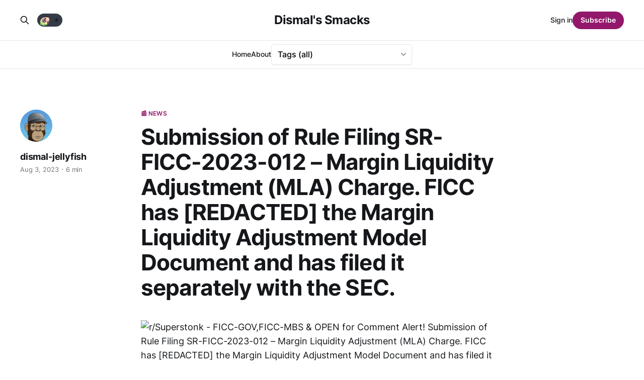

--- FILE ---
content_type: text/html; charset=utf-8
request_url: https://dismal-jellyfish.com/sr-ficc-2023-012-ficcs-new-margin-liquidity-adjustments/
body_size: 11224
content:
<!DOCTYPE html>
<html lang=en class=auto-color>
<head>
<meta charset=utf-8>
<meta name=viewport content="width=device-width, initial-scale=1">
<title>SR-FICC-2023-012: FICC&#x27;s New Margin Liquidity Adjustments</title>
<link rel=stylesheet href="/assets/built/screen.css?v=1ace75279c">
<link rel=preconnect href="https://cdn.jsdelivr.net">
<link rel=dns-prefetch href="https://cdn.jsdelivr.net">
<link rel=preconnect href="https://www.googletagmanager.com">
<link rel=dns-prefetch href="https://www.googletagmanager.com">
<link rel=preload href="/assets/fonts/inter-v12-latin-500.woff2" as=font type="font/woff2" crossorigin>
<link rel=preload href="/assets/fonts/inter-v12-latin-600.woff2" as=font type="font/woff2" crossorigin>
<link rel=preload href="/assets/fonts/inter-v12-latin-700.woff2" as=font type="font/woff2" crossorigin>
<link rel=preload href="/assets/fonts/inter-v12-latin-regular.woff2" as=font type="font/woff2" crossorigin>
<link rel=apple-touch-icon sizes=180x180 href="/assets/images/icons/apple-touch-icon.png">
<link rel=icon type="image/png" sizes=32x32 href="/assets/images/icons/favicon-32x32.png">
<link rel=icon type="image/png" sizes=16x16 href="/assets/images/icons/favicon-16x16.png">
<link rel=manifest href="/assets/images/icons/site.webmanifest">
<link rel=mask-icon href="/assets/images/icons/safari-pinned-tab.svg" color="#93186c">
<link rel="shortcut icon" href="/assets/images/icons/favicon.ico">
<meta name=msapplication-TileColor content="#93186c">
<meta name=msapplication-config content="/assets/images/icons/browserconfig.xml">
<meta name=theme-color content="#93186c"></meta>
<style id=gh-members-styles>.gh-post-upgrade-cta-content,.gh-post-upgrade-cta{display:flex;flex-direction:column;align-items:center;font-family:-apple-system,BlinkMacSystemFont,'Segoe UI',Roboto,Oxygen,Ubuntu,Cantarell,'Open Sans','Helvetica Neue',sans-serif;text-align:center;width:100%;color:#fff;font-size:16px}.gh-post-upgrade-cta-content{border-radius:8px;padding:40px 4vw}.gh-post-upgrade-cta h2{color:#fff;font-size:28px;letter-spacing:-.2px;margin:0;padding:0}.gh-post-upgrade-cta p{margin:20px 0 0;padding:0}.gh-post-upgrade-cta small{font-size:16px;letter-spacing:-.2px}.gh-post-upgrade-cta a{color:#fff;cursor:pointer;font-weight:500;box-shadow:none;text-decoration:underline}.gh-post-upgrade-cta a:hover{color:#fff;opacity:.8;box-shadow:none;text-decoration:underline}.gh-post-upgrade-cta a.gh-btn{display:block;background:#fff;text-decoration:none;margin:28px 0 0;padding:8px 18px;border-radius:4px;font-size:16px;font-weight:600}.gh-post-upgrade-cta a.gh-btn:hover{opacity:.92}</style><link rel=stylesheet type="text/css" href="/public/cards.min.css?v=1ace75279c"><style>:root{--ghost-accent-color:#93186c}</style><style>.select{position:relative;min-width:200px}.select svg{position:absolute;right:12px;top:calc(50% - 3px);width:10px;height:6px;stroke-width:2px;stroke:#9098a9;fill:none;stroke-linecap:round;stroke-linejoin:round;pointer-events:none}.select select{-webkit-appearance:none;padding:7px 40px 7px 12px;width:100%;border:1px solid #e8eaed;border-radius:5px;background:#fff;box-shadow:0 1px 3px -2px #9098a9;cursor:pointer;font-family:inherit;font-size:16px;transition:all 150ms ease}.select select:required:invalid{color:#5a667f}.select select option{color:#223254}.select select option[value=""][disabled] {display:none}.select select:focus{outline:none;border-color:#07f;box-shadow:0 0 0 2px rgba(0,119,255,.2)}.select select:hover+svg{stroke:#07f}.sprites{position:absolute;width:0;height:0;pointer-events:none;user-select:none}</style><script async src="https://www.googletagmanager.com/gtag/js?id=G-4P9JNGC3GD"></script>
<script>window.dataLayer=window.dataLayer||[];function gtag(){dataLayer.push(arguments);}gtag('js',new Date());gtag('config','G-4P9JNGC3GD');</script>
<meta name=description content="FICC files SR-FICC-2023-012 to refine MLA Charge calculations, including improvements for sponsored members and asset group classifications.">
<link rel=canonical href="https://dismal-jellyfish.com/sr-ficc-2023-012-ficcs-new-margin-liquidity-adjustments/">
<meta name=referrer content=no-referrer-when-downgrade>
<meta property=og:site_name content="Dismal&#x27;s Smacks">
<meta property=og:type content=article>
<meta property=og:title content="SR-FICC-2023-012: FICC&#x27;s New Margin Liquidity Adjustments">
<meta property=og:description content="FICC files SR-FICC-2023-012 to refine MLA Charge calculations, including improvements for sponsored members and asset group classifications.">
<meta property=og:url content="https://dismal-jellyfish.com/sr-ficc-2023-012-ficcs-new-margin-liquidity-adjustments/">
<meta property=og:image content="https://dismal-jellyfish.com/content/images/2023/09/1---Copy-2.jpg">
<meta property=article:published_time content=2023-08-03T20:55:00.000Z>
<meta property=article:modified_time content=2023-11-29T01:02:17.000Z>
<meta property=article:tag content="📰 News">
<meta property=article:publisher content="https://www.facebook.com/ghost">
<meta name=twitter:card content=summary_large_image>
<meta name=twitter:title content="SR-FICC-2023-012: FICC&#x27;s New Margin Liquidity Adjustments">
<meta name=twitter:description content="FICC files SR-FICC-2023-012 to refine MLA Charge calculations, including improvements for sponsored members and asset group classifications.">
<meta name=twitter:url content="https://dismal-jellyfish.com/sr-ficc-2023-012-ficcs-new-margin-liquidity-adjustments/">
<meta name=twitter:image content="https://dismal-jellyfish.com/content/images/2023/09/1---Copy-2.jpg">
<meta name=twitter:label1 content="Written by">
<meta name=twitter:data1 content=dismal-jellyfish>
<meta name=twitter:label2 content="Filed under">
<meta name=twitter:data2 content="📰 News">
<meta name=twitter:site content="@DismalJellyfish">
<meta name=twitter:creator content="@DismalJellyfish">
<meta property=og:image:width content=720>
<meta property=og:image:height content=426>
<script type="application/ld+json">
{
    "@context": "https://schema.org",
    "@type": "Article",
    "publisher": {
        "@type": "Organization",
        "name": "Dismal&#x27;s Smacks",
        "url": "https://dismal-jellyfish.com/",
        "logo": {
            "@type": "ImageObject",
            "url": "https://dismal-jellyfish.com/favicon.ico",
            "width": 48,
            "height": 48
        }
    },
    "author": {
        "@type": "Person",
        "name": "dismal-jellyfish",
        "image": {
            "@type": "ImageObject",
            "url": "https://dismal-jellyfish.com/content/images/2023/07/dj--1--1.png",
            "width": 256,
            "height": 256
        },
        "url": "https://dismal-jellyfish.com/author/dismal-jellyfish/",
        "sameAs": [
            "https://twitter.com/DismalJellyfish"
        ]
    },
    "headline": "SR-FICC-2023-012: FICC&#x27;s New Margin Liquidity Adjustments",
    "url": "https://dismal-jellyfish.com/sr-ficc-2023-012-ficcs-new-margin-liquidity-adjustments/",
    "datePublished": "2023-08-03T20:55:00.000Z",
    "dateModified": "2023-11-29T01:02:17.000Z",
    "keywords": "📰 News",
    "description": "SR-FICC-2023-012:\n\n\nWut Mean?:\n\nFICC is proposing three main changes:\n\n 1. Better Calculations for Sponsored Members: For members sponsored by multiple entities, FICC wants to improve how they calculate a specific charge (MLA Charge) to better address the risks of these members possibly not fulfilling their obligations. This includes an additional charge (MLA Excess Amount) to cover costs if these members default.\n 2. Asset Group Descriptions: FICC plans to update how they describe and classify ",
    "mainEntityOfPage": "https://dismal-jellyfish.com/sr-ficc-2023-012-ficcs-new-margin-liquidity-adjustments/"
}
    </script>
<meta name=generator content="Ghost 5.86">
<link rel=alternate type="application/rss+xml" title="Dismal&#x27;s Smacks" href="https://dismal-jellyfish.com/rss/">
<script defer src="https://cdn.jsdelivr.net/ghost/portal@~2.37/umd/portal.min.js" data-i18n=false data-ghost="https://dismal-jellyfish.com/" data-key=022173e043db805280d22f53ea data-api="https://dismal-jellyfish.com/ghost/api/content/" crossorigin=anonymous></script>
<script defer src="https://cdn.jsdelivr.net/ghost/sodo-search@~1.1/umd/sodo-search.min.js" data-key=022173e043db805280d22f53ea data-styles="https://cdn.jsdelivr.net/ghost/sodo-search@~1.1/umd/main.css" data-sodo-search="https://dismal-jellyfish.com/" crossorigin=anonymous></script>
<link href="https://dismal-jellyfish.com/webmentions/receive/" rel=webmention>
<script defer src="/public/cards.min.js?v=1ace75279c"></script>
<script defer src="/public/member-attribution.min.js?v=1ace75279c"></script>
</head>
<body class="post-template tag-news is-head-stacked"><noscript><meta HTTP-EQUIV="refresh" content="0;url='https://dismal-jellyfish.com/sr-ficc-2023-012-ficcs-new-margin-liquidity-adjustments/?PageSpeed=noscript'" /><style><!--table,div,span,font,p{display:none} --></style><div style="display:block">Please click <a href="https://dismal-jellyfish.com/sr-ficc-2023-012-ficcs-new-margin-liquidity-adjustments/?PageSpeed=noscript">here</a> if you are not redirected within a few seconds.</div></noscript>
<div class=gh-site>
<header id=gh-head class="gh-head gh-outer">
<div class="gh-head-inner gh-inner">
<div class=gh-head-brand>
<div class=gh-head-brand-wrapper>
<a class=gh-head-logo href="https://dismal-jellyfish.com">
Dismal&#x27;s Smacks
</a>
</div>
<button class="gh-search gh-icon-btn" aria-label="Search this site" data-ghost-search><svg xmlns="http://www.w3.org/2000/svg" fill=none viewbox="0 0 24 24" stroke=currentColor stroke-width=2 width=20 height=20><path stroke-linecap=round stroke-linejoin=round d="M21 21l-6-6m2-5a7 7 0 11-14 0 7 7 0 0114 0z"></path></svg></button>
<button class=gh-burger aria-label=Menu></button>
</div>
<nav class=gh-head-menu>
<ul class=nav>
<li class=nav-home><a href="https://dismal-jellyfish.com/">Home</a></li>
<li class=nav-about><a href="https://dismal-jellyfish.com/who-what-where-why-when-of-dismal-jellyfish-com/">About</a></li>
</ul>
<label class=select aria-label=Tags for=select-tags>
<select class=select name=tags id=select-tags onchange="window.location.href = event.target.value">
<option value="/" selected>Tags (all)</option>
<option value="/tag/news">📰 News <small style='float:right!important'>(916)</small></option>
<option value="/tag/macroeconomics">📈 Macroeconomics <small style='float:right!important'>(396)</small></option>
<option value="/tag/market-reform">🧱 Market Reform <small style='float:right!important'>(278)</small></option>
<option value="/tag/discussion-question">🗣 Discussion / Question <small style='float:right!important'>(90)</small></option>
<option value="/tag/inflation">🌡️ Inflation <small style='float:right!important'>(84)</small></option>
<option value="/tag/education">💡 Education <small style='float:right!important'>(69)</small></option>
<option value="/tag/meme">🤡 Meme <small style='float:right!important'>(62)</small></option>
<option value="/tag/due-diligence">📚 Due Diligence <small style='float:right!important'>(60)</small></option>
<option value="/tag/data">📊 Data <small style='float:right!important'>(60)</small></option>
<option value="/tag/social-media">📳 Social Media <small style='float:right!important'>(57)</small></option>
<option value="/tag/whistleblower">🌬️ Whistleblower <small style='float:right!important'>(44)</small></option>
<option value="/tag/speculation-opinion">🤔 Speculation / Opinion <small style='float:right!important'>(37)</small></option>
<option value="/tag/commentable">📝Commentable📝 <small style='float:right!important'>(18)</small></option>
<option value="/tag/hype-fluff">☁ Hype/ Fluff <small style='float:right!important'>(12)</small></option>
<option value="/tag/ftx">📉 FTX 📉 <small style='float:right!important'>(10)</small></option>
<option value="/tag/possible-dd">📚 Possible DD <small style='float:right!important'>(9)</small></option>
<option value="/tag/uk">🇬🇧 UK 🏴󠁧󠁢󠁥󠁮󠁧󠁿 🏴󠁧󠁢󠁳󠁣󠁴󠁿 🏴󠁧󠁢󠁷󠁬󠁳󠁿 ⬆️🇮🇪 <small style='float:right!important'>(6)</small></option>
<option value="/tag/shitpost">💩 Shitpost <small style='float:right!important'>(5)</small></option>
<option value="/tag/announcement">📣 Announcement <small style='float:right!important'>(3)</small></option>
<option value="/tag/gamestop-marketplace">🏪 Gamestop Marketplace <small style='float:right!important'>(3)</small></option>
<option value="/tag/web3">🕸️ web3 <small style='float:right!important'>(3)</small></option>
<option value="/tag/computershare">💻 Computershare <small style='float:right!important'>(2)</small></option>
<option value="/tag/bought-at-gamestop">💵 Bought at GameStop 💵 <small style='float:right!important'>(1)</small></option>
<option value="/tag/korea">🇰🇷 Korea <small style='float:right!important'>(1)</small></option>
</select>
<svg>
<use xlink:href="#select-arrow-down"></use>
</svg></label>
<svg class=sprites>
<symbol id=select-arrow-down viewbox="0 0 10 6">
<polyline points="1 1 5 5 9 1"></polyline>
</symbol>
</svg>
</nav>
<div class=gh-head-actions>
<div style="display:flex;align-items:center">
<button class="gh-search gh-icon-btn" aria-label="Search this site" data-ghost-search style=margin-right:10px><svg xmlns="http://www.w3.org/2000/svg" fill=none viewbox="0 0 24 24" stroke=currentColor stroke-width=2 width=20 height=20><path stroke-linecap=round stroke-linejoin=round d="M21 21l-6-6m2-5a7 7 0 11-14 0 7 7 0 0114 0z"></path></svg></button>
<div>
<input type=checkbox class=dm-checkbox id=dm-checkbox>
<label for=dm-checkbox class=dm-checkbox-label>
<ico>🌙</ico>
<ico>☀️</ico>
<span class=ball></span>
</label>
</div>
<script>
const checkbox = document.getElementById("dm-checkbox")

checkbox.addEventListener("change", () => {
  const colorMode = document.querySelector('html').className;
  const systemDarkMode = window.matchMedia('(prefers-color-scheme: dark)');
  if (colorMode == 'auto-color' && systemDarkMode) {
    document.querySelector('html').classList.remove('auto-color')
    document.cookie = `darkmode-prefered=false;path=/`
  } else if (colorMode == 'auto-color' && !systemDarkMode) {
    document.querySelector('html').classList.remove('auto-color')
    document.querySelector('html').classList.add('dark-mode')
    document.cookie = `darkmode-prefered=true;path=/`
  } else if (colorMode == 'dark-mode' && systemDarkMode) {
    document.querySelector('html').classList.remove('dark-mode')
    document.querySelector('html').classList.remove('auto-color')
  } else if (colorMode == 'dark-mode' && !systemDarkMode) {
    document.querySelector('html').classList.toggle('dark-mode')
  } else {
    document.querySelector('html').classList.toggle('dark-mode')
    document.cookie = `darkmode-prefered=${checkbox.checked};path=/`
  }
  document.cookie = `darkmode-prefered=${checkbox.checked};path=/`
})

function getCookie(cname) {
  let name = cname + "=";
  let decodedCookie = decodeURIComponent(document.cookie);
  let ca = decodedCookie.split(';');
  for(let i = 0; i <ca.length; i++) {
    let c = ca[i];
    while (c.charAt(0) == ' ') {
      c = c.substring(1);
    }
    if (c.indexOf(name) == 0) {
      return c.substring(name.length, c.length);
    }
  }
  return "none";
}
function checkCookie() {
  let preference = getCookie("darkmode-prefered");
  if (preference != "none") {
    if (preference == "true") { 
      checkbox.checked = true;
      if (document.querySelector('html').classList.contains('auto-color')) {
        document.querySelector('html').classList.remove('auto-color')
      }
      document.querySelector('html').classList.add("dark-mode")
    } else {
      checkbox.checked = false;
      if (document.querySelector('html').classList.contains('auto-color')) {
        document.querySelector('html').classList.remove('auto-color')
      }
      document.querySelector('html').classList.remove("dark-mode")
    }
  } else {
    if (window.matchMedia("(prefers-color-scheme:dark)").matches) {
      checkbox.checked = true;
      if (document.querySelector('html').classList.contains('auto-color')) {
        document.querySelector('html').classList.remove('auto-color')
      }
      document.querySelector('html').classList.add("dark-mode")
    } else {
      checkbox.checked = false;
      document.querySelector('html').classList.remove("dark-mode")
      if (!document.querySelector('html').classList.contains('auto-color')) {
        document.querySelector('html').classList.add('auto-color')
      }
    }
  }
}
checkCookie()
</script>
</div>
<div class=gh-head-members>
<a class=gh-head-link href="#/portal/signin" data-portal=signin>Sign in</a>
<a class="gh-head-btn gh-btn gh-primary-btn" href="#/portal/signup" data-portal=signup>Subscribe</a>
</div>
</div>
</div>
</header>
<main class=gh-main>
<article class="gh-article post tag-news no-image">
<header class="gh-article-header gh-canvas">
<a class=gh-article-tag href="https://dismal-jellyfish.com/tag/news/">📰 News</a>
<h1 class=gh-article-title>Submission of Rule Filing SR-FICC-2023-012 – Margin Liquidity Adjustment (MLA) Charge. FICC has [REDACTED] the Margin Liquidity Adjustment Model Document and has filed it separately with the SEC.</h1>
<aside class=gh-article-sidebar>
<div class=gh-author-image-list>
<a class=gh-author-image href="/author/dismal-jellyfish/">
<img src="https://dismal-jellyfish.com/content/images/2023/07/dj--1--1.png" alt=dismal-jellyfish>
</a>
</div>
<div class=gh-author-name-list>
<div class=gh-author-name>
<a href="/author/dismal-jellyfish/">dismal-jellyfish</a>
</div>
</div>
<div class=gh-article-meta>
<div class=gh-article-meta-inner>
<time class=gh-article-date datetime=2023-08-03>Aug 3, 2023</time>
<span class=gh-article-meta-sep></span>
<span class=gh-article-length>6 min</span>
</div>
</div>
</aside>
</header>
<section class="gh-content gh-canvas">
<figure class="kg-card kg-image-card kg-card-hascaption"><img src="https://preview.redd.it/8exng5fkgyfb1.png?width=908&amp;format=png&amp;auto=webp&amp;s=55e64edea658929e0cd0fa8aab4140adff0f6fa8" class=kg-image alt="r/Superstonk - FICC-GOV,FICC-MBS &amp; OPEN for Comment Alert! Submission of Rule Filing SR-FICC-2023-012 – Margin Liquidity Adjustment (MLA) Charge. FICC has [REDACTED] the Margin Liquidity Adjustment Model Document and has filed it separately with the SEC." loading=lazy><figcaption><span style=white-space:pre-wrap>source: </span><a href="https://www.dtcc.com/-/media/Files/pdf/2023/8/3/MBS1254-23.pdf?ref=dismal-jellyfish.com" rel=noreferrer><span style=white-space:pre-wrap>https://www.dtcc.com/-/media/Files/pdf/2023/8/3/MBS1254-23.pdf</span></a></figcaption></figure><figure class="kg-card kg-image-card kg-card-hascaption"><img src="https://preview.redd.it/g5o087ymgyfb1.png?width=892&amp;format=png&amp;auto=webp&amp;s=f85091d8006d41b86de6cea2d87fa634de15a869" class=kg-image alt="r/Superstonk - FICC-GOV,FICC-MBS &amp; OPEN for Comment Alert! Submission of Rule Filing SR-FICC-2023-012 – Margin Liquidity Adjustment (MLA) Charge. FICC has [REDACTED] the Margin Liquidity Adjustment Model Document and has filed it separately with the SEC." loading=lazy><figcaption><span style=white-space:pre-wrap>source: </span><a href="https://www.dtcc.com/-/media/Files/pdf/2023/8/3/GOV1521-23.pdf?ref=dismal-jellyfish.com" rel=noreferrer><span style=white-space:pre-wrap>https://www.dtcc.com/-/media/Files/pdf/2023/8/3/GOV1521-23.pdf</span></a></figcaption></figure><p><a href="https://www.dtcc.com/-/media/Files/Downloads/legal/rule-filings/2023/FICC/SR-FICC-2023-012.pdf?ref=dismal-jellyfish.com" rel="noopener nofollow ugc">SR-FICC-2023-012</a>:</p><figure class="kg-card kg-image-card kg-card-hascaption"><img src="https://preview.redd.it/si3ch63wgyfb1.png?width=897&amp;format=png&amp;auto=webp&amp;s=fbdfd2cc4a555e6f6b75f7f05c3a0433aa286132" class=kg-image alt="r/Superstonk - FICC-GOV,FICC-MBS &amp; OPEN for Comment Alert! Submission of Rule Filing SR-FICC-2023-012 – Margin Liquidity Adjustment (MLA) Charge. FICC has [REDACTED] the Margin Liquidity Adjustment Model Document and has filed it separately with the SEC." loading=lazy><figcaption><span style=white-space:pre-wrap>source: </span><a href="https://www.dtcc.com/-/media/Files/Downloads/legal/rule-filings/2023/FICC/SR-FICC-2023-012.pdf?ref=dismal-jellyfish.com" rel=noreferrer><span style=white-space:pre-wrap>https://www.dtcc.com/-/media/Files/Downloads/legal/rule-filings/2023/FICC/SR-FICC-2023-012.pdf</span></a></figcaption></figure><h3 id=wut-mean>Wut Mean?:</h3><p>FICC is proposing three main changes:</p><ol><li><strong>Better Calculations for Sponsored Members</strong>: For members sponsored by multiple entities, FICC wants to improve how they calculate a specific charge (MLA Charge) to better address the risks of these members possibly not fulfilling their obligations. This includes an additional charge (MLA Excess Amount) <strong>to cover costs if these members default.</strong></li><li><strong>Asset Group Descriptions</strong>: FICC plans to update how they describe and classify different asset groups used to determine the MLA Charge. Instead of having fixed categories in the rules, FICC will have the flexibility to set and adjust these categories as needed.</li><li><strong>Clarifications and Technical Updates</strong>: FICC aims to clarify the wording in their rules about how they calculate the MLA Charge and will also make a technical update in their guidelines.</li></ol><figure class="kg-card kg-image-card"><img src="https://preview.redd.it/kodehkqdhyfb1.png?width=867&amp;format=png&amp;auto=webp&amp;s=265cce3aa12d4bafaa03573791bbe10044647d86" class=kg-image alt="r/Superstonk - FICC-GOV,FICC-MBS &amp; OPEN for Comment Alert! Submission of Rule Filing SR-FICC-2023-012 – Margin Liquidity Adjustment (MLA) Charge. FICC has [REDACTED] the Margin Liquidity Adjustment Model Document and has filed it separately with the SEC." loading=lazy></figure><h3 id=wut-mean-1>Wut Mean?:</h3><ul><li>FICC acts as a central party to oversee transactions in the U.S. government and mortgage-backed securities markets.</li></ul><p>To manage the risks associated with this role, FICC requires its members to make a "Required Fund Deposit" to a "Clearing Fund."</p><ul><li>This deposit is like a security deposit for each member.</li><li>Its purpose is to cover any potential losses if a member doesn't fulfill its obligations.</li><li>If a member defaults and their deposit isn't enough to cover the losses, the Clearing Fund, which is the total of all members' deposits, is used.</li><li>One part of this deposit is the "MLA Charge," which considers the risk from large unsettled deals in specific types of securities.</li></ul><figure class="kg-card kg-image-card"><img src="https://preview.redd.it/pel4ftvvhyfb1.png?width=902&amp;format=png&amp;auto=webp&amp;s=133453550ab08747ced18ef9ed712eb572c80861" class=kg-image alt="r/Superstonk - FICC-GOV,FICC-MBS &amp; OPEN for Comment Alert! Submission of Rule Filing SR-FICC-2023-012 – Margin Liquidity Adjustment (MLA) Charge. FICC has [REDACTED] the Margin Liquidity Adjustment Model Document and has filed it separately with the SEC." loading=lazy></figure><h3 id=wut-mean-2>Wut Mean?:</h3><ul><li><strong>GSD Rule 22A &amp; MBSD Rule 17:</strong> In case a Member defaults, these rules empower FICC to quickly manage and close out the defaulted Member's positions and use their collateral. Closing out typically means buying or selling securities the Member was supposed to deliver or receive from FICC.</li><li><strong>Risks and Costs:</strong> Liquidating a defaulted Member's unsettled positions can lead to higher transaction costs for FICC due to the unique features of that Member's portfolio. Market impact costs, especially, increase when the portfolio has a concentration of securities with similar risk or transaction type.</li><li><strong>MLA Charge:</strong> This charge is introduced to handle the potential market impact costs that might arise when liquidating a defaulted Member's positions. It’s specifically focused on portfolios with large unsettled positions that could reduce the marketability of those securities.</li><li><strong>MLA Charge Calculation:</strong> The charge takes into account the total market value of unsettled positions compared to the available trading volume for that type of asset. If the value is large in comparison to the available volume, FICC could face higher market impact costs when liquidating those positions.</li><li><strong>Asset Groupings:</strong> Securities are grouped based on risk profiles and, in some cases, maturity. For instance, U.S. Treasury securities are grouped based on their maturity timeline. These groupings help in determining the MLA Charge.</li><li><strong>How the Charge is Applied:</strong> FICC calculates potential market impact costs for each asset group. If the calculated cost is greater than a set threshold compared to a part of the VaR Charge, the MLA Charge is applied. This charge is updated daily and is part of the Member's required deposits.</li><li><strong>Special Cases for Sponsored Members:</strong> FICC also accounts for Sponsored Members (those who clear through a single or multiple Sponsoring Members). They have an "MLA Excess Amount" charge applied if the combined portfolio's MLA Charge is more than the sum of individual accounts' charges. The purpose is to capture additional market impact costs that might arise if the Sponsored Member defaults and multiple Sponsoring Members have to liquidate positions.</li><li><strong>Proposed Changes:</strong> FICC wants to modify its approach for Sponsored Members with multiple accounts to better reflect market impact costs. Additionally, they plan to adjust how asset groups/subgroups are used for the MLA Charge, allowing for more flexibility in how these groups are defined and used.</li><li><strong>Clarifications and Technical Adjustments:</strong> FICC is suggesting changes to clarify how the MLA Charge is calculated and determined, emphasizing that calculations are done for each asset group, not individual positions.</li></ul><figure class="kg-card kg-image-card"><img src="https://preview.redd.it/r8p0o4uiiyfb1.png?width=892&amp;format=png&amp;auto=webp&amp;s=ab5e9f378cfaff049bf72174bb5ae1ac0d9ada87" class=kg-image alt="r/Superstonk - FICC-GOV,FICC-MBS &amp; OPEN for Comment Alert! Submission of Rule Filing SR-FICC-2023-012 – Margin Liquidity Adjustment (MLA) Charge. FICC has [REDACTED] the Margin Liquidity Adjustment Model Document and has filed it separately with the SEC." loading=lazy></figure><h3 id=wut-mean-3>Wut Mean?:</h3><p><strong>Enhanced MLA Charge Calculation</strong>:</p><ul><li>Instead of charging an MLA Excess Amount, the calculation of the MLA Charge will be adjusted for Sponsored Members clearing through multiple accounts sponsored by various Sponsoring Members.</li><li>The goal is to align with the potential market impact cost incurred when the Sponsored Member defaults and the Sponsoring Members liquidate unsettled positions.</li></ul><p>MLA Charge will be calculated for each asset group/subgroup in both:</p><ul><li>An account on a standalone basis.</li><li>Part of a consolidated portfolio. The higher of these two will be applied.</li></ul><p>For consolidated portfolios, market impact cost will be calculated for each asset group/subgroup based on aggregate net unsettled positions.</p><ul><li>This cost will be allocated pro rata to each account based on market impact cost.</li></ul><p>The allocated cost will be compared to the VaR Charge's portion.</p><ul><li>If the ratio exceeds a certain threshold, an MLA Charge will apply.</li><li>The MLA Charge for a consolidated portfolio will be calculated considering the ratio of the allocated market impact cost and a portion of the VaR Charge.</li><li>The highest MLA Charge, when comparing standalone and consolidated portfolio calculations, will be applied. All MLA Charges will be combined to get a total MLA Charge for that Sponsored Member's account.</li><li>There are proposed amendments to GSD Rule 1 to change the description of the MLA Charge and to remove the MLA Excess Amount.</li></ul><p><strong>Revise Asset Groups/Subgroups Language in the GSD and MBSD Rules</strong>:</p><ul><li>FICC wants to frequently adjust asset groupings due to fluctuating market conditions without needing to file a proposed rule change with the Commission.</li><li>FICC proposes to eliminate specific maturity groupings in the GSD Rules related to the MLA Charge calculation. Instead, schedules of asset groups and subgroups will be published on FICC's website.</li></ul><p>Changes in the MLA Charge definition in GSD Rule 1 and MBSD Rule 1 will categorize net unsettled positions in different asset groups and subgroups.</p><ul><li>Members are responsible for retrieving the schedule from FICC's website, and FICC will notify Members at least 5 business days before any change to the schedule.</li></ul><p><strong>Clarifying and Technical Changes</strong>:</p><ul><li>Language modifications are proposed in the GSD and MBSD Rules to provide clarity on how the MLA Charge is calculated.</li><li>Changes will emphasize that the MLA Charge is first calculated for each asset group/subgroup and then combined to derive one MLA Charge for each Member portfolio.</li><li>Clarifications indicate that market impact cost calculation is for combined net unsettled positions in each asset group/subgroup, not individual positions.</li><li>Technical changes are proposed in the GSD Rules for correct term usage, specifically in the definition of the Margin Liquidity Adjustment Charge.</li></ul><figure class="kg-card kg-image-card"><img src="https://preview.redd.it/6r0zs92jjyfb1.png?width=606&amp;format=png&amp;auto=webp&amp;s=ebc447a2fb18ba5119e00836e57e2fa5718ea661" class=kg-image alt="r/Superstonk - FICC-GOV,FICC-MBS &amp; OPEN for Comment Alert! Submission of Rule Filing SR-FICC-2023-012 – Margin Liquidity Adjustment (MLA) Charge. FICC has [REDACTED] the Margin Liquidity Adjustment Model Document and has filed it separately with the SEC." loading=lazy></figure><p>FICC has [REDACTED] the MLA Model Document and has filed it separately with the SEC.</p><p>FICC has not received or solicited any written comments relating to this proposal:</p><figure class="kg-card kg-image-card"><img src="https://preview.redd.it/sdxrg9vqjyfb1.png?width=566&amp;format=png&amp;auto=webp&amp;s=7284e241d5def7020811b035f4a9f11d2f24c54e" class=kg-image alt="r/Superstonk - FICC-GOV,FICC-MBS &amp; OPEN for Comment Alert! Submission of Rule Filing SR-FICC-2023-012 – Margin Liquidity Adjustment (MLA) Charge. FICC has [REDACTED] the Margin Liquidity Adjustment Model Document and has filed it separately with the SEC." loading=lazy></figure><h3 id=how-to-comment>How to comment:</h3><p><strong>Caution</strong>: They won't edit out personal identifying details from comments.</p><ul><li>Only submit what you're comfortable sharing publicly, such as name, email, etc.</li></ul><h3 id=how-to-submit><strong>How to Submit</strong>:</h3><ul><li>Follow the Commission's instructions at <a href="https://www.sec.gov/regulatory-actions/how-to-submitcomments?ref=dismal-jellyfish.com" rel="noopener nofollow ugc"><strong>https://www.sec.gov/regulatory-actions/how-to-submitcomments</strong></a>.</li><li>Or, email comments to <a href="/cdn-cgi/l/email-protection#daa8afb6bff7b9b5b7b7bfb4aea99aa9bfb9f4bdb5ac" rel="noopener nofollow ugc"><strong><span class="__cf_email__" data-cfemail="99ebecf5fcb4faf6f4f4fcf7edead9eafcfab7fef6ef">[email&#160;protected]</span></strong></a> with "SR-FICC-2023-012" in the subject line.</li></ul><h3 id=tldrs>TLDRS:</h3><ul><li>Submission of Rule Filing SR-FICC-2023-012 – Margin Liquidity Adjustment (MLA) Charge.</li><li>FICC has [REDACTED] the MLA Model Document and has filed it separately with the SEC.</li><li>FICC is proposing three main changes:</li></ul><ol><li><strong>Better Calculations for Sponsored Members</strong>: For members sponsored by multiple entities, FICC wants to improve how they calculate a specific charge (MLA Charge) to better address the risks of these members possibly not fulfilling their obligations. This includes an additional charge (MLA Excess Amount) <strong>to cover costs if these members default.</strong></li><li><strong>Asset Group Descriptions</strong>: FICC plans to update how they describe and classify different asset groups used to determine the MLA Charge. Instead of having fixed categories in the rules, FICC will have the flexibility to set and adjust these categories as needed.</li><li><strong>Clarifications and Technical Updates</strong>: FICC aims to clarify the wording in their rules about how they calculate the MLA Charge and will also make a technical update in their guidelines.</li></ol><ul><li>FICC has not received or solicited any written comments relating to this proposal.</li><li>Follow the Commission's instructions at <a href="https://www.sec.gov/regulatory-actions/how-to-submitcomments?ref=dismal-jellyfish.com" rel="noopener nofollow ugc"><strong>https://www.sec.gov/regulatory-actions/how-to-submitcomments</strong></a>.</li><li>Or, email comments to <a href="/cdn-cgi/l/email-protection#deacabb2bbf3bdb1b3b3bbb0aaad9eadbbbdf0b9b1a8" rel="noopener nofollow ugc"><strong><span class="__cf_email__" data-cfemail="dfadaab3baf2bcb0b2b2bab1abac9facbabcf1b8b0a9">[email&#160;protected]</span></strong></a> with "SR-FICC-2023-012" in the subject line.</li></ul><figure class="kg-card kg-image-card"><img src="https://preview.redd.it/tavk8krqkyfb1.png?width=610&amp;format=png&amp;auto=webp&amp;s=2902cafa48e4d55e69e08897dab163b6ac87d5c7" class=kg-image alt="r/Superstonk - FICC-GOV,FICC-MBS &amp; OPEN for Comment Alert! Submission of Rule Filing SR-FICC-2023-012 – Margin Liquidity Adjustment (MLA) Charge. FICC has [REDACTED] the Margin Liquidity Adjustment Model Document and has filed it separately with the SEC." loading=lazy></figure><p><a href="https://www.reddit.com/r/Superstonk/comments/15hfq0m/ficcgovficcmbs_open_for_comment_alert_submission/?ref=dismal-jellyfish.com">Reddit Post</a></p>
</section>
</article>
<script data-cfasync="false" src="/cdn-cgi/scripts/5c5dd728/cloudflare-static/email-decode.min.js"></script><script defer src="https://commento.dismal-jellyfish.com/js/commento.js" data-css-override="https://dismal-jellyfish.com/assets/built/commento.css" data-auto-init=true data-no-websockets=true></script>
<div class="gh-content gh-canvas" id=commento></div>
<div class="gh-read-next gh-canvas">
<section class=gh-pagehead>
<div class=gh-pagehead-title>Read next</div>
</section>
<div class="gh-topic gh-topic-grid">
<div class=gh-topic-content>
<article class="gh-card post">
<a class=gh-card-link href="/sec-fine-firms-63m-for-off-channel-communication-violations/">
<figure class=gh-card-image>
<picture>
<source srcset="/content/images/size/w150/format/avif/2025/01/SEC-1.jpg 150w,
                        /content/images/size/w300/format/avif/2025/01/SEC-1.jpg 300w,
                        /content/images/size/w720/format/avif/2025/01/SEC-1.jpg 720w,
                        /content/images/size/w960/format/avif/2025/01/SEC-1.jpg 960w,
                        /content/images/size/w1200/format/avif/2025/01/SEC-1.jpg 1200w,
                        /content/images/size/w2000/format/avif/2025/01/SEC-1.jpg 2000w" sizes="((max-width: 100px)) 100px,
                        ((min-width: 100px) and (max-width: 500px)) 500px,
                        ((min-width: 500px) and (max-width: 1000px)) 1000px,
                        (min-width: 1000px) 1000px" type="image/avif">
<source srcset="/content/images/size/w150/format/webp/2025/01/SEC-1.jpg 150w,
                        /content/images/size/w300/format/webp/2025/01/SEC-1.jpg 300w,
                        /content/images/size/w720/format/webp/2025/01/SEC-1.jpg 720w,
                        /content/images/size/w960/format/webp/2025/01/SEC-1.jpg 960w,
                        /content/images/size/w1200/format/webp/2025/01/SEC-1.jpg 1200w,
                        /content/images/size/w2000/format/webp/2025/01/SEC-1.jpg 2000w" sizes="((max-width: 100px)) 100px,
                        ((min-width: 100px) and (max-width: 500px)) 500px,
                        ((min-width: 500px) and (max-width: 1000px)) 1000px,
                        (min-width: 1000px) 1000px" type="image/webp">
<img srcset="/content/images/size/w150/2025/01/SEC-1.jpg 150w,
                        /content/images/size/w300/2025/01/SEC-1.jpg 300w,
                        /content/images/size/w720/2025/01/SEC-1.jpg 720w,
                        /content/images/size/w960/2025/01/SEC-1.jpg 960w,
                        /content/images/size/w1200/2025/01/SEC-1.jpg 1200w,
                        /content/images/size/w2000/2025/01/SEC-1.jpg 2000w" src="/content/images/size/w1200/2025/01/SEC-1.jpg" sizes="((max-width: 100px)) 100px,
                        ((min-width: 100px) and (max-width: 500px)) 500px,
                        ((min-width: 500px) and (max-width: 1000px)) 1000px,
                        (min-width: 1000px) 1000px" class="img-fluid feature-image" alt="SEC Charges 12 Firms for Recordkeeping Failures and Issues More Than $63 million in penalties.">
</picture>
</figure>
<div class=gh-card-wrapper>
<header class=gh-card-header>
<h3 class=gh-card-title>SEC Charges 12 Firms for Recordkeeping Failures and Issues More Than $63 million in penalties.</h3>
</header>
<div class=gh-card-excerpt>Source(s):
* SEC Order - Blackstone Alternative Credit Advisors LP, Blackstone Management Pa…
* SEC Order - TPG Capital Advisors, LLC
* SEC Order - Kohlberg Kravis Roberts &amp; Co. L.P.
* SEC Order - Apollo Capital Management, L.P.
* SEC Order - Carlyle Investment Management L.L.C., Carlyle Global Credit</div>
<footer class=gh-card-footer>
<span class=gh-card-author>dismal-jellyfish</span>
<time class=gh-card-date datetime=2025-01-13>Jan 13, 2025</time>
</footer>
</div>
</a>
</article>
<article class="gh-card post">
<a class=gh-card-link href="/sec-robinhood-securities-failed-to-comply-with-regulation-sho-the-regulatory-framework-designed-to-address-abusive-short-selling-practices/">
<figure class=gh-card-image>
<picture>
<source srcset="/content/images/size/w150/format/avif/2025/01/SEC.jpg 150w,
                        /content/images/size/w300/format/avif/2025/01/SEC.jpg 300w,
                        /content/images/size/w720/format/avif/2025/01/SEC.jpg 720w,
                        /content/images/size/w960/format/avif/2025/01/SEC.jpg 960w,
                        /content/images/size/w1200/format/avif/2025/01/SEC.jpg 1200w,
                        /content/images/size/w2000/format/avif/2025/01/SEC.jpg 2000w" sizes="((max-width: 100px)) 100px,
                        ((min-width: 100px) and (max-width: 500px)) 500px,
                        ((min-width: 500px) and (max-width: 1000px)) 1000px,
                        (min-width: 1000px) 1000px" type="image/avif">
<source srcset="/content/images/size/w150/format/webp/2025/01/SEC.jpg 150w,
                        /content/images/size/w300/format/webp/2025/01/SEC.jpg 300w,
                        /content/images/size/w720/format/webp/2025/01/SEC.jpg 720w,
                        /content/images/size/w960/format/webp/2025/01/SEC.jpg 960w,
                        /content/images/size/w1200/format/webp/2025/01/SEC.jpg 1200w,
                        /content/images/size/w2000/format/webp/2025/01/SEC.jpg 2000w" sizes="((max-width: 100px)) 100px,
                        ((min-width: 100px) and (max-width: 500px)) 500px,
                        ((min-width: 500px) and (max-width: 1000px)) 1000px,
                        (min-width: 1000px) 1000px" type="image/webp">
<img srcset="/content/images/size/w150/2025/01/SEC.jpg 150w,
                        /content/images/size/w300/2025/01/SEC.jpg 300w,
                        /content/images/size/w720/2025/01/SEC.jpg 720w,
                        /content/images/size/w960/2025/01/SEC.jpg 960w,
                        /content/images/size/w1200/2025/01/SEC.jpg 1200w,
                        /content/images/size/w2000/2025/01/SEC.jpg 2000w" src="/content/images/size/w1200/2025/01/SEC.jpg" sizes="((max-width: 100px)) 100px,
                        ((min-width: 100px) and (max-width: 500px)) 500px,
                        ((min-width: 500px) and (max-width: 1000px)) 1000px,
                        (min-width: 1000px) 1000px" class="img-fluid feature-image" alt="SEC: Robinhood Securities failed to comply with Regulation SHO, the regulatory framework designed to address abusive short selling practices.">
</picture>
</figure>
<div class=gh-card-wrapper>
<header class=gh-card-header>
<h3 class=gh-card-title>SEC: Robinhood Securities failed to comply with Regulation SHO, the regulatory framework designed to address abusive short selling practices.</h3>
</header>
<div class=gh-card-excerpt>The Securities and Exchange Commission (SEC) announced today that Robinhood Securities LLC and Robinhood Financial LLC, collectively known as Robinhood, have agreed to pay $45 million in civil penalties to settle a series of charges stemming from significant regulatory violations in their brokerage operations. According to the SEC, the firms</div>
<footer class=gh-card-footer>
<span class=gh-card-author>dismal-jellyfish</span>
<time class=gh-card-date datetime=2025-01-13>Jan 13, 2025</time>
</footer>
</div>
</a>
</article>
<article class="gh-card post">
<a class=gh-card-link href="/cftc-clearing-director-clark-hutchison-resigns-abruptly/">
<figure class=gh-card-image>
<picture>
<source srcset="/content/images/size/w150/format/avif/2025/01/CFTC.jpg 150w,
                        /content/images/size/w300/format/avif/2025/01/CFTC.jpg 300w,
                        /content/images/size/w720/format/avif/2025/01/CFTC.jpg 720w,
                        /content/images/size/w960/format/avif/2025/01/CFTC.jpg 960w,
                        /content/images/size/w1200/format/avif/2025/01/CFTC.jpg 1200w,
                        /content/images/size/w2000/format/avif/2025/01/CFTC.jpg 2000w" sizes="((max-width: 100px)) 100px,
                        ((min-width: 100px) and (max-width: 500px)) 500px,
                        ((min-width: 500px) and (max-width: 1000px)) 1000px,
                        (min-width: 1000px) 1000px" type="image/avif">
<source srcset="/content/images/size/w150/format/webp/2025/01/CFTC.jpg 150w,
                        /content/images/size/w300/format/webp/2025/01/CFTC.jpg 300w,
                        /content/images/size/w720/format/webp/2025/01/CFTC.jpg 720w,
                        /content/images/size/w960/format/webp/2025/01/CFTC.jpg 960w,
                        /content/images/size/w1200/format/webp/2025/01/CFTC.jpg 1200w,
                        /content/images/size/w2000/format/webp/2025/01/CFTC.jpg 2000w" sizes="((max-width: 100px)) 100px,
                        ((min-width: 100px) and (max-width: 500px)) 500px,
                        ((min-width: 500px) and (max-width: 1000px)) 1000px,
                        (min-width: 1000px) 1000px" type="image/webp">
<img srcset="/content/images/size/w150/2025/01/CFTC.jpg 150w,
                        /content/images/size/w300/2025/01/CFTC.jpg 300w,
                        /content/images/size/w720/2025/01/CFTC.jpg 720w,
                        /content/images/size/w960/2025/01/CFTC.jpg 960w,
                        /content/images/size/w1200/2025/01/CFTC.jpg 1200w,
                        /content/images/size/w2000/2025/01/CFTC.jpg 2000w" src="/content/images/size/w1200/2025/01/CFTC.jpg" sizes="((max-width: 100px)) 100px,
                        ((min-width: 100px) and (max-width: 500px)) 500px,
                        ((min-width: 500px) and (max-width: 1000px)) 1000px,
                        (min-width: 1000px) 1000px" class="img-fluid feature-image" alt="Hutchinson managed a team that are responsible for the agency’s supervision of derivatives clearinghouses and their members.">
</picture>
</figure>
<div class=gh-card-wrapper>
<header class=gh-card-header>
<h3 class=gh-card-title>CFTC Announces Departure of Clearing and Risk Director Clark Hutchison, who will depart the agency January 15th.</h3>
</header>
<div class=gh-card-excerpt>CFTC Announces Departure of Division of Clearing and Risk Director Clark Hutchison
The Commodity Futures Trading Commission (CFTC) has announced that Clark Hutchison, Director of the Division of Clearing and Risk, will leave the agency on January 15. Hutchison, who has held the position since July 2019, has played a</div>
<footer class=gh-card-footer>
<span class=gh-card-author>dismal-jellyfish</span>
<time class=gh-card-date datetime=2025-01-13>Jan 13, 2025</time>
</footer>
</div>
</a>
</article>
</div>
</div>
</div>
</main>
<footer class="gh-foot gh-outer">
<div class="gh-foot-inner gh-inner">
<section class=gh-subscribe>
<h3 class=gh-subscribe-title>Subscribe to Dismal&#x27;s Smacks</h3>
<div class=gh-subscribe-description>Don&#x27;t miss out on the latest posts. Sign up now to get access to members-only email notifications. </div>
<button class="gh-subscribe-btn gh-btn" data-portal=signup><svg width=20 height=20 viewbox="0 0 20 20" fill=none stroke=currentColor xmlns="http://www.w3.org/2000/svg">
<path d="M3.33332 3.33334H16.6667C17.5833 3.33334 18.3333 4.08334 18.3333 5.00001V15C18.3333 15.9167 17.5833 16.6667 16.6667 16.6667H3.33332C2.41666 16.6667 1.66666 15.9167 1.66666 15V5.00001C1.66666 4.08334 2.41666 3.33334 3.33332 3.33334Z" stroke-width=1.5 stroke-linecap=round stroke-linejoin=round />
<path d="M18.3333 5L9.99999 10.8333L1.66666 5" stroke-width=1.5 stroke-linecap=round stroke-linejoin=round />
</svg> Subscribe now</button>
</section>
<nav class=gh-foot-menu>
<ul class=nav>
<li class=nav-sign-up><a href="#/portal/">Sign up</a></li>
<li class=nav-terms-of-service><a href="https://dismal-jellyfish.com/terms-of-service/">Terms of Service</a></li>
<li class=nav-privacy-policy><a href="https://dismal-jellyfish.com/privacy-policy/">Privacy Policy</a></li>
</ul>
</nav>
<div class=gh-copyright>
Float like a jellyfish, sting like an FTD!
</div>
</div>
</footer>
</div>
<div class=pswp tabindex=-1 role=dialog aria-hidden=true>
<div class=pswp__bg></div>
<div class=pswp__scroll-wrap>
<div class=pswp__container>
<div class=pswp__item></div>
<div class=pswp__item></div>
<div class=pswp__item></div>
</div>
<div class="pswp__ui pswp__ui--hidden">
<div class=pswp__top-bar>
<div class=pswp__counter></div>
<button class="pswp__button pswp__button--close" title="Close (Esc)"></button>
<button class="pswp__button pswp__button--share" title=Share></button>
<button class="pswp__button pswp__button--fs" title="Toggle fullscreen"></button>
<button class="pswp__button pswp__button--zoom" title="Zoom in/out"></button>
<div class=pswp__preloader>
<div class=pswp__preloader__icn>
<div class=pswp__preloader__cut>
<div class=pswp__preloader__donut></div>
</div>
</div>
</div>
</div>
<div class="pswp__share-modal pswp__share-modal--hidden pswp__single-tap">
<div class=pswp__share-tooltip></div>
</div>
<button class="pswp__button pswp__button--arrow--left" title="Previous (arrow left)"></button>
<button class="pswp__button pswp__button--arrow--right" title="Next (arrow right)"></button>
<div class=pswp__caption>
<div class=pswp__caption__center></div>
</div>
</div>
</div>
</div>
<script src="/assets/built/main.min.js?v=1ace75279c"></script>
<script defer src="https://static.cloudflareinsights.com/beacon.min.js/vcd15cbe7772f49c399c6a5babf22c1241717689176015" integrity="sha512-ZpsOmlRQV6y907TI0dKBHq9Md29nnaEIPlkf84rnaERnq6zvWvPUqr2ft8M1aS28oN72PdrCzSjY4U6VaAw1EQ==" data-cf-beacon='{"version":"2024.11.0","token":"4ec26cdbf0d047c59d56cceed8d5ef00","r":1,"server_timing":{"name":{"cfCacheStatus":true,"cfEdge":true,"cfExtPri":true,"cfL4":true,"cfOrigin":true,"cfSpeedBrain":true},"location_startswith":null}}' crossorigin="anonymous"></script>
</body>
</html>
